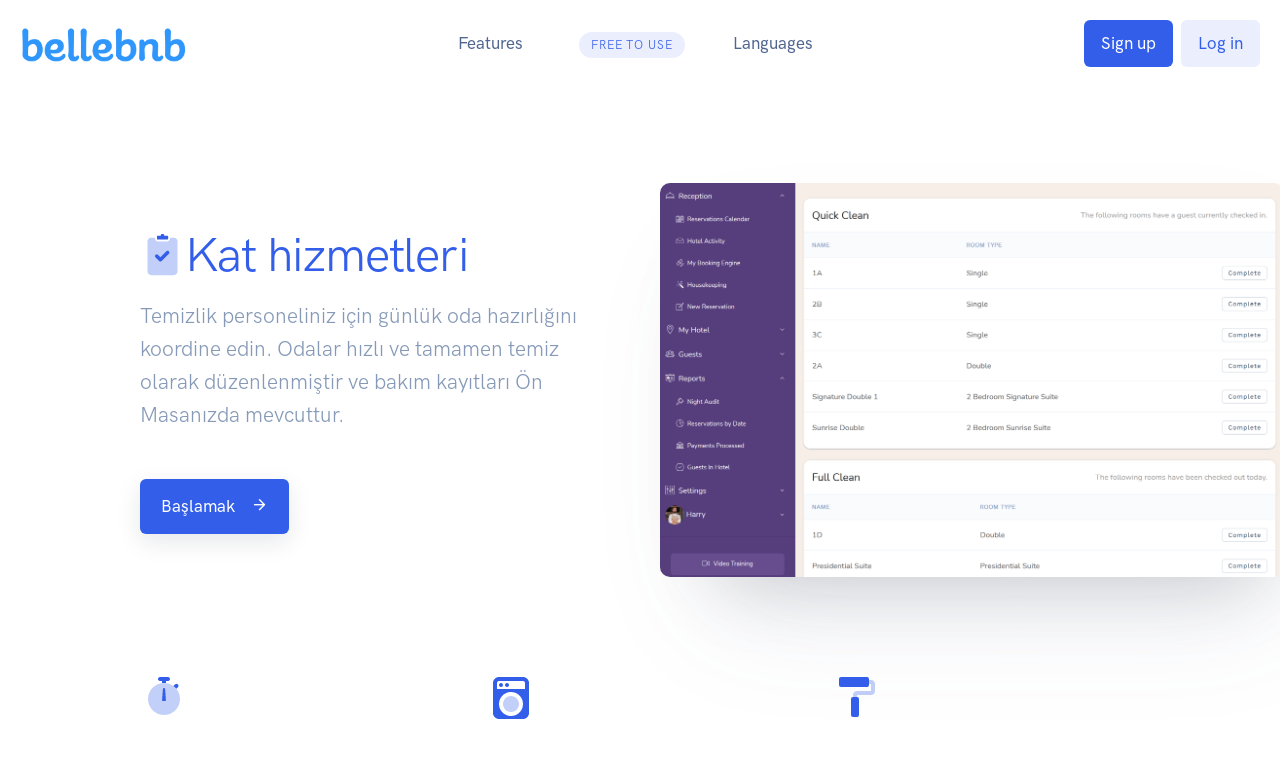

--- FILE ---
content_type: text/html
request_url: https://www.bellebnb.com/tr/housekeeping.html
body_size: 70725
content:
<!DOCTYPE html>
<html lang="tr">

    <head>
        <!-- Required meta tags -->
        <meta charset="utf-8" />
        <meta name="viewport" content="width=device-width, initial-scale=1, shrink-to-fit=no" />

        <!-- Libs CSS -->
        <link rel="stylesheet" href="https://www.bellebnb.com/assets/fonts/Feather/feather.css" />
        <link rel="stylesheet" href="https://www.bellebnb.com/assets/libs/flickity/dist/flickity.min.css" />
        <link rel="stylesheet" href="https://www.bellebnb.com/assets/libs/flickity-fade/flickity-fade.css" />
        <link rel="stylesheet" href="https://www.bellebnb.com/assets/libs/aos/dist/aos.css" />
        <link rel="stylesheet" href="https://www.bellebnb.com/assets/libs/jarallax/dist/jarallax.css" />
        <link rel="stylesheet" href="https://www.bellebnb.com/assets/libs/highlightjs/styles/vs2015.css" />
        <link rel="stylesheet" href="https://www.bellebnb.com/assets/libs/@fancyapps/fancybox/dist/jquery.fancybox.min.css" />

        <!-- Map -->

        <!-- Theme CSS -->
        <link rel="stylesheet" href="https://www.bellebnb.com/assets/css/theme.min.css" />
        <style>
            .mhp-lead-icon {
                height: 45px !important;
                width: 45px !important;
                margin-top: -10px;
            }
        </style>

        <title>
            Otel Kat Hizmetleri ve Bakım Yazılımı Bellebnb.
        </title>

        <meta name="description"
            content="Otel Kat Hizmetleri ve Bakım Yazılımı Bellebnb, temizlik personeliniz için günlük oda hazırlığını koordine edin. Odalar hızlı ve tamamen temiz olarak düzenlenir ve bakım kayıtları Ön Masanızda mevcuttur." />

       <link rel="canonical" href="https://www.bellebnb.com/tr/housekeeping.html" />

        <meta name="author" content="TatamiSoftware.com a dba of GeneralCommunications.com Corp." />
        <meta name="distribution" content="global" />
        <meta name="robots" content="index,follow,all" />
        <link rel="icon" href="https://www.bellebnb.com/images/favicon.ico" />

        <!-- HRE-FLAGS-COM Start. 02-21-->
        <link rel="alternate" hreflang="en" href="https://www.bellebnb.com/housekeeping.html" />
        <link rel="alternate" hreflang="es" href="https://www.bellebnb.com/es/housekeeping.html" />
        <link rel="alternate" hreflang="fr" href="https://www.bellebnb.com/fr/housekeeping.html" />
        <link rel="alternate" hreflang="it" href="https://www.bellebnb.com/it/housekeeping.html" />
        <link rel="alternate" hreflang="pt" href="https://www.bellebnb.com/pt/housekeeping.html" />
        <link rel="alternate" hreflang="el" href="https://www.bellebnb.com/el/housekeeping.html" />
        <link rel="alternate" hreflang="ar" href="https://www.bellebnb.com/ar/housekeeping.html" />
        <link rel="alternate" hreflang="ch" href="https://www.bellebnb.com/ch/housekeeping.html" />
        <link rel="alternate" hreflang="de" href="https://www.bellebnb.com/de/housekeeping.html" />
        <link rel="alternate" hreflang="he" href="https://www.bellebnb.com/he/housekeeping.html" />
        <link rel="alternate" hreflang="hi" href="https://www.bellebnb.com/hi/housekeeping.html" />
        <link rel="alternate" hreflang="tr" href="https://www.bellebnb.com/tr/housekeeping.html" />
        <link rel="alternate" hreflang="ko" href="https://www.bellebnb.com/ko/housekeeping.html" />
        <link rel="alternate" hreflang="ja" href="https://www.bellebnb.com/ja/housekeeping.html" />
        <link rel="alternate" hreflang="zh" href="https://www.bellebnb.com/zh/housekeeping.html" />
        <link rel="alternate" hreflang="ru" href="https://www.bellebnb.com/ru/housekeeping.html" />
        <!-- HRE-FLAGS-COM END. 02-21-->

    </head>

    <body>

        <!-- NAVBAR
    ================================================== -->
        <nav class="navbar navbar-expand-lg navbar-light bg-white">
            <div class="container-fluid">

                <!-- Brand -->
                <a class="navbar-brand" href="https://www.bellebnb.com/">
                    <img src="https://www.bellebnb.com/assets/img/brands/bellebnb.png" class="navbar-brand-img" alt="Otel Kat Hizmetleri ve Bakım Yazılımı Bellebnb.">
                </a>

                <!-- Toggler -->
                <button class="navbar-toggler" type="button" data-toggle="collapse" data-target="#navbarCollapse"
                    aria-controls="navbarCollapse" aria-expanded="false" aria-label="Toggle navigation">
                    <span class="navbar-toggler-icon"></span>
                </button>

                <!-- Collapse -->
                <div class="collapse navbar-collapse" id="navbarCollapse">

                    <!-- Toggler -->
                    <button class="navbar-toggler" type="button" data-toggle="collapse" data-target="#navbarCollapse"
                        aria-controls="navbarCollapse" aria-expanded="false" aria-label="Toggle navigation">
                        <i class="fe fe-x"></i>
                    </button>

                    <!-- Navigation -->
                    <ul class="navbar-nav ml-auto">

                        <!-- Features -->

                        <li class="nav-item dropdown">
                            <a class="nav-link dropdown-toggle" id="navbarDocumentation" data-toggle="dropdown" href="#"
                                aria-haspopup="true" aria-expanded="false">
                                Features
                            </a>
                            <div class="dropdown-menu dropdown-menu-md" aria-labelledby="navbarDocumentation">
                                <div class="list-group list-group-flush">

                                    <!-- Front Desk -->

                                    <a class="list-group-item" href="https://www.bellebnb.com/tr/front-desk.html">

                                        <!-- Icon -->
                                        <div class="icon icon-sm text-primary">
                                            <!--?xml version="1.0" encoding="UTF-8"?-->
                                            <svg width="24px" height="24px" viewBox="0 0 24 24" version="1.1"
                                                xmlns="http://www.w3.org/2000/svg"
                                                xmlns:xlink="http://www.w3.org/1999/xlink">
                                                <title>
                                                    Back Office
                                                </title>
                                                <desc>Bellebnb Back Office Manage your Hotels.</desc>

                                                <!-- Icon -->

                                                <g id="Stockholm-icons-/-Devices-/-Display#1" stroke="none"
                                                    stroke-width="1" fill="none" fill-rule="evenodd">
                                                    <rect id="bound" x="0" y="0" width="24" height="24"></rect>
                                                    <path
                                                        d="M11,20 L11,17 C11,16.4477153 11.4477153,16 12,16 C12.5522847,16 13,16.4477153 13,17 L13,20 L15.5,20 C15.7761424,20 16,20.2238576 16,20.5 C16,20.7761424 15.7761424,21 15.5,21 L8.5,21 C8.22385763,21 8,20.7761424 8,20.5 C8,20.2238576 8.22385763,20 8.5,20 L11,20 Z"
                                                        id="Combined-Shape" fill="#335EEA" opacity="0.3"></path>
                                                    <path
                                                        d="M3,5 L21,5 C21.5522847,5 22,5.44771525 22,6 L22,16 C22,16.5522847 21.5522847,17 21,17 L3,17 C2.44771525,17 2,16.5522847 2,16 L2,6 C2,5.44771525 2.44771525,5 3,5 Z M4.5,8 C4.22385763,8 4,8.22385763 4,8.5 C4,8.77614237 4.22385763,9 4.5,9 L13.5,9 C13.7761424,9 14,8.77614237 14,8.5 C14,8.22385763 13.7761424,8 13.5,8 L4.5,8 Z M4.5,10 C4.22385763,10 4,10.2238576 4,10.5 C4,10.7761424 4.22385763,11 4.5,11 L7.5,11 C7.77614237,11 8,10.7761424 8,10.5 C8,10.2238576 7.77614237,10 7.5,10 L4.5,10 Z"
                                                        id="Combined-Shape" fill="#335EEA"></path>
                                                </g>
                                            </svg>
                                        </div>

                                        <!-- Content -->
                                        <div class="ml-4">

                                            <!-- Heading -->
                                            <h6 class="font-weight-bold text-uppercase text-primary mb-0">
                                                Front Desk
                                            </h6>

                                            <!-- Text -->
                                            <p class="font-size-sm text-gray-700 mb-0">
                                                Manage your bookings
                                            </p>

                                        </div>

                                    </a>

                                    <!-- Channel Manager -->

                                    <a class="list-group-item" href="https://www.bellebnb.com/tr/channels.html">

                                        <!-- Icon -->
                                        <div class="icon icon-sm text-primary">
                                            <!--?xml version="1.0" encoding="UTF-8"?-->
                                            <svg width="24px" height="24px" viewBox="0 0 24 24" version="1.1"
                                                xmlns="http://www.w3.org/2000/svg"
                                                xmlns:xlink="http://www.w3.org/1999/xlink">
                                                <!-- Generator: Sketch 52.2 (67145) - http://www.bohemiancoding.com/sketch -->
                                                <title>
                                                    PMS
                                                </title>
                                                <desc>Bellebnb Otel Rezervasyon Almaya Hazır.</desc>

                                                <!-- Icon -->

                                                <g id="Stockholm-icons-/-Files-/-Share" stroke="none" stroke-width="1"
                                                    fill="none" fill-rule="evenodd">
                                                    <rect id="bound" x="0" y="0" width="24" height="24"></rect>
                                                    <path
                                                        d="M15.1231569,19.0111815 L7.83785094,14.818972 C8.31992102,14.3336937 8.67836566,13.7254559 8.86199856,13.0454449 L16.0980947,17.246999 C15.6352738,17.7346932 15.2940944,18.3389541 15.1231569,19.0111815 Z M7.75585639,9.10080708 L15.0774983,4.78750147 C15.2169157,5.48579221 15.5381369,6.11848298 15.9897205,6.63413231 L8.86499752,10.9657252 C8.67212677,10.2431476 8.28201274,9.60110795 7.75585639,9.10080708 Z"
                                                        id="Combined-Shape" fill="#335EEA"></path>
                                                    <circle id="Oval-77" fill="#335EEA" opacity="0.3" cx="19" cy="4"
                                                        r="3"></circle>
                                                    <circle id="Oval-77-Copy" fill="#335EEA" opacity="0.3" cx="19"
                                                        cy="20" r="3"></circle>
                                                    <circle id="Oval-77-Copy-2" fill="#335EEA" opacity="0.3" cx="5"
                                                        cy="12" r="3"></circle>
                                                </g>
                                            </svg>
                                        </div>

                                        <!-- Content -->
                                        <div class="ml-4">

                                            <!-- Heading -->
                                            <h6 class="font-weight-bold text-uppercase text-primary mb-0">
                                                Channel Manager
                                            </h6>

                                            <!-- Text -->
                                            <p class="font-size-sm text-gray-700 mb-0">
                                                Set prices everywhere
                                            </p>

                                        </div>

                                    </a>

                                    <!-- Booking Engine -->

                                    <a class="list-group-item" href="https://www.bellebnb.com/tr/booking-engine.html">

                                        <!-- Icon -->
                                        <div class="icon icon-sm text-primary">
                                            <!--?xml version="1.0" encoding="UTF-8"?-->
                                            <svg width="24px" height="24px" viewBox="0 0 24 24" version="1.1"
                                                xmlns="http://www.w3.org/2000/svg"
                                                xmlns:xlink="http://www.w3.org/1999/xlink">
                                                <!-- Generator: Sketch 52.2 (67145) - http://www.bohemiancoding.com/sketch -->
                                                <title>
                                                    PMS
                                                </title>
                                                <desc>Bellebnb Otel Rezervasyon Almaya Hazır.</desc>

                                                <!-- Icon -->

                                                <g id="Stockholm-icons-/-Communication-/-Chat-check" stroke="none"
                                                    stroke-width="1" fill="none" fill-rule="evenodd">
                                                    <rect id="bound" x="0" y="0" width="24" height="24"></rect>
                                                    <path
                                                        d="M4.875,20.75 C4.63541667,20.75 4.39583333,20.6541667 4.20416667,20.4625 L2.2875,18.5458333 C1.90416667,18.1625 1.90416667,17.5875 2.2875,17.2041667 C2.67083333,16.8208333 3.29375,16.8208333 3.62916667,17.2041667 L4.875,18.45 L8.0375,15.2875 C8.42083333,14.9041667 8.99583333,14.9041667 9.37916667,15.2875 C9.7625,15.6708333 9.7625,16.2458333 9.37916667,16.6291667 L5.54583333,20.4625 C5.35416667,20.6541667 5.11458333,20.75 4.875,20.75 Z"
                                                        id="check" fill="#335EEA" opacity="0.3"></path>
                                                    <path
                                                        d="M2,11.8650466 L2,6 C2,4.34314575 3.34314575,3 5,3 L19,3 C20.6568542,3 22,4.34314575 22,6 L22,15 C22,15.0032706 21.9999948,15.0065399 21.9999843,15.009808 L22.0249378,15 L22.0249378,19.5857864 C22.0249378,20.1380712 21.5772226,20.5857864 21.0249378,20.5857864 C20.7597213,20.5857864 20.5053674,20.4804296 20.317831,20.2928932 L18.0249378,18 L12.9835977,18 C12.7263047,14.0909841 9.47412135,11 5.5,11 C4.23590829,11 3.04485894,11.3127315 2,11.8650466 Z M6,7 C5.44771525,7 5,7.44771525 5,8 C5,8.55228475 5.44771525,9 6,9 L15,9 C15.5522847,9 16,8.55228475 16,8 C16,7.44771525 15.5522847,7 15,7 L6,7 Z"
                                                        id="Combined-Shape" fill="#335EEA"></path>
                                                </g>
                                            </svg>
                                        </div>

                                        <!-- Content -->
                                        <div class="ml-4">

                                            <!-- Heading -->
                                            <h6 class="font-weight-bold text-uppercase text-primary mb-0">
                                                Booking Engine
                                            </h6>

                                            <!-- Text -->
                                            <p class="font-size-sm text-gray-700 mb-0">
                                                Your zero commission OTA
                                            </p>

                                        </div>

                                    </a>

                                    <!-- Concierge -->

                                    <a class="list-group-item" href="https://www.bellebnb.com/tr/cloud-concierge.html">

                                        <!-- Icon -->
                                        <div class="icon icon-sm text-primary">
                                            <!--?xml version="1.0" encoding="UTF-8"?-->
                                            <svg width="24px" height="24px" viewBox="0 0 24 24" version="1.1"
                                                xmlns="http://www.w3.org/2000/svg"
                                                xmlns:xlink="http://www.w3.org/1999/xlink">
                                                <!-- Generator: Sketch 52.2 (67145) - http://www.bohemiancoding.com/sketch -->
                                                <title>
                                                    PMS
                                                </title>
                                                <desc>Bellebnb Otel Rezervasyon Almaya Hazır.</desc>

                                                <!-- Icon -->

                                                <g id="Stockholm-icons-/-Food-/-Dinner" stroke="none" stroke-width="1"
                                                    fill="none" fill-rule="evenodd">
                                                    <rect id="bound" x="0" y="0" width="24" height="24"></rect>
                                                    <path
                                                        d="M12,8 C10.8954305,8 10,7.1045695 10,6 C10,4.8954305 10.8954305,4 12,4 C13.1045695,4 14,4.8954305 14,6 C14,7.1045695 13.1045695,8 12,8 Z M3,18 L21,18 C21.5522847,18 22,18.4477153 22,19 C22,19.5522847 21.5522847,20 21,20 L3,20 C2.44771525,20 2,19.5522847 2,19 C2,18.4477153 2.44771525,18 3,18 Z"
                                                        id="Combined-Shape" fill="#335EEA" opacity="0.3"></path>
                                                    <path
                                                        d="M21,16 C21,11.0294373 16.9705627,7 12,7 C7.02943725,7 3,11.0294373 3,16 C3,16 21,16 21,16 Z"
                                                        id="Oval-38" fill="#335EEA"></path>
                                                </g>
                                            </svg>
                                        </div>

                                        <!-- Content -->
                                        <div class="ml-4">

                                            <!-- Heading -->
                                            <h6 class="font-weight-bold text-uppercase text-primary mb-0">
                                                Concierge
                                            </h6>

                                            <!-- Text -->
                                            <p class="font-size-sm text-gray-700 mb-0">
                                                Upsell everything
                                            </p>

                                        </div>

                                    </a>

                                    <!-- Payments -->

                                    <a class="list-group-item" href="https://www.bellebnb.com/tr/payment-gateway.html">

                                        <!-- Icon -->
                                        <div class="icon icon-sm text-primary">
                                            <!--?xml version="1.0" encoding="UTF-8"?-->
                                            <svg width="24px" height="24px" viewBox="0 0 24 24" version="1.1"
                                                xmlns="http://www.w3.org/2000/svg"
                                                xmlns:xlink="http://www.w3.org/1999/xlink">
                                                <!-- Generator: Sketch 52.2 (67145) - http://www.bohemiancoding.com/sketch -->
                                                <title>
                                                    PMS
                                                </title>
                                                <desc>Bellebnb Otel Rezervasyon Almaya Hazır.</desc>

                                                <!-- Icon -->

                                                <g id="Stockholm-icons-/-Shopping-/-Credit-card" stroke="none"
                                                    stroke-width="1" fill="none" fill-rule="evenodd">
                                                    <rect id="bound" x="0" y="0" width="24" height="24"></rect>
                                                    <rect id="Combined-Shape" fill="#335EEA" opacity="0.3" x="2" y="5"
                                                        width="20" height="14" rx="2"></rect>
                                                    <rect id="Rectangle-59" fill="#335EEA" x="2" y="8" width="20"
                                                        height="3"></rect>
                                                    <rect id="Rectangle-59-Copy" fill="#335EEA" opacity="0.3" x="16"
                                                        y="14" width="4" height="2" rx="1"></rect>
                                                </g>
                                            </svg>
                                        </div>

                                        <!-- Content -->
                                        <div class="ml-4">

                                            <!-- Heading -->
                                            <h6 class="font-weight-bold text-uppercase text-primary mb-0">
                                                Payments
                                            </h6>

                                            <!-- Text -->
                                            <p class="font-size-sm text-gray-700 mb-0">
                                                Accept card payments
                                            </p>

                                        </div>

                                    </a>

                                    <!-- Housekeeping -->

                                    <a class="list-group-item" href="https://www.bellebnb.com/tr/housekeeping.html">

                                        <!-- Icon -->
                                        <div class="icon icon-sm text-primary">
                                            <!--?xml version="1.0" encoding="UTF-8"?-->
                                            <svg width="24px" height="24px" viewBox="0 0 24 24" version="1.1"
                                                xmlns="http://www.w3.org/2000/svg"
                                                xmlns:xlink="http://www.w3.org/1999/xlink">
                                                <!-- Generator: Sketch 52.2 (67145) - http://www.bohemiancoding.com/sketch -->
                                                <title>
                                                    PMS
                                                </title>
                                                <desc>Bellebnb Otel Rezervasyon Almaya Hazır.</desc>

                                                <!-- Icon -->

                                                <g id="Stockholm-icons-/-Communication-/-Clipboard-check" stroke="none"
                                                    stroke-width="1" fill="none" fill-rule="evenodd">
                                                    <rect id="bound" x="0" y="0" width="24" height="24"></rect>
                                                    <path
                                                        d="M8,3 L8,3.5 C8,4.32842712 8.67157288,5 9.5,5 L14.5,5 C15.3284271,5 16,4.32842712 16,3.5 L16,3 L18,3 C19.1045695,3 20,3.8954305 20,5 L20,21 C20,22.1045695 19.1045695,23 18,23 L6,23 C4.8954305,23 4,22.1045695 4,21 L4,5 C4,3.8954305 4.8954305,3 6,3 L8,3 Z"
                                                        id="Combined-Shape" fill="#335EEA" opacity="0.3"></path>
                                                    <path
                                                        d="M10.875,15.75 C10.6354167,15.75 10.3958333,15.6541667 10.2041667,15.4625 L8.2875,13.5458333 C7.90416667,13.1625 7.90416667,12.5875 8.2875,12.2041667 C8.67083333,11.8208333 9.29375,11.8208333 9.62916667,12.2041667 L10.875,13.45 L14.0375,10.2875 C14.4208333,9.90416667 14.9958333,9.90416667 15.3791667,10.2875 C15.7625,10.6708333 15.7625,11.2458333 15.3791667,11.6291667 L11.5458333,15.4625 C11.3541667,15.6541667 11.1145833,15.75 10.875,15.75 Z"
                                                        id="check-path" fill="#335EEA"></path>
                                                    <path
                                                        d="M11,2 C11,1.44771525 11.4477153,1 12,1 C12.5522847,1 13,1.44771525 13,2 L14.5,2 C14.7761424,2 15,2.22385763 15,2.5 L15,3.5 C15,3.77614237 14.7761424,4 14.5,4 L9.5,4 C9.22385763,4 9,3.77614237 9,3.5 L9,2.5 C9,2.22385763 9.22385763,2 9.5,2 L11,2 Z"
                                                        id="Combined-Shape" fill="#335EEA"></path>
                                                </g>
                                            </svg>
                                        </div>

                                        <!-- Content -->
                                        <div class="ml-4">

                                            <!-- Heading -->
                                            <h6 class="font-weight-bold text-uppercase text-primary mb-0">
                                                Housekeeping
                                            </h6>

                                            <!-- Text -->
                                            <p class="font-size-sm text-gray-700 mb-0">
                                                Coordinate room cleaning
                                            </p>

                                        </div>

                                    </a>

                                </div>
                            </div>
                        </li>

                        <!-- Try for Free! -->

                        <li class="nav-item dropdown">
                            <a class="nav-link dropdown-toggle" href="#" id="navbarLandings" data-toggle="dropdown"
                                aria-haspopup="true" aria-expanded="false">
                                <span class="badge badge-pill badge-primary-soft ml-2">
                                    <span class="h6 text-uppercase">Free To Use</span>
                                </span>
                            </a>
                            <div class="dropdown-menu dropdown-menu-lg p-lg-0" aria-labelledby="navbarLandings"
                                style="width: 700px;">
                                <div class="row mx-lg-0">
                                    <div class="col-12 col-lg-6 p-lg-7 d-none d-lg-flex flex-column justify-content-center overlay overlay-primary overlay-80 bg-cover rounded-left"
                                        style="background-image: url(https://www.bellebnb.com/assets/img/photos/photo-27.jpg);" title=""
                                        alt="Oteller için Otel Kat Hizmetleri ve Bakım Yazılımı, Ön Büro Sistemi + Doğrudan Rezervasyon Motoru + Kanal Yöneticisi + Ödeme Geçidini içerir.">
                                        <div class="position-relative text-center text-white">
                                            <!-- Heading -->
                                            <h4 class="font-weight-bold mb-0">
                                                Yeni bir Kat Hizmetleri ve Bakım Yazılım platformu mu arıyorsunuz?
                                            </h4>

                                            <!-- Text -->
                                            <p class="font-size-sm">
                                                Az önce en iyiyi buldunuz!
                                            </p>

                                            <!-- Button -->
                                            <a href="https://frontdesk.bellebnb.com/Account/Register"
                                                class="btn btn-sm btn-white shadow-dark font-size-sm">
                                                Başlamak
                                            </a>
                                        </div>
                                    </div>
                                    <div class="col-12 col-lg-6 p-lg-7">
                                        <h6 class="font-weight-bold text-uppercase text-primary">
                                            <!-- The Demo is free for 16 days -->
                                            16 gün ücretsiz
                                        </h6>

                                        <p>
                                            Kullanın <span class="text-success">16 gün boyunca tam platform ücretsiz</span>.
                                            Demo her özelliği içerir.
                                        </p>
                                        <p class="mb-0">
                                            Kredi kartı yok, denemek için sözleşme gerekmiyor.
                                        </p>
                                        <!-- / .row -->
                                    </div>
                                </div>
                                <!-- / .row -->
                            </div>
                        </li>

                        <!-- Languages -->

                        <li class="nav-item dropdown">
                            <a class="nav-link dropdown-toggle" href="#" id="navbarPagesExampleThree"
                                data-toggle="dropdown" aria-haspopup="true" aria-expanded="false">
                                Languages
                            </a>
                            <div class="dropdown-menu" aria-labelledby="navbarPagesExampleThree">
                                <div class="row text-center no-gutters">
                                    <div class="col-12 text-left mb-5">
                                        <!-- Heading -->
                                        <h6 class="font-weight-bold text-uppercase text-primary mb-0">
                                            Languages
                                        </h6>
                                    </div>
                                    <!-- Languages START -->
                                    <div class="col-3">
                                        <!-- List -->
                                        <ul class="list">
                                            <li class="list-item mb-5">

                                                <a class="list-link" href="https://www.bellebnb.com/" title="English"
                                                    alt="Hotel PMS Software Bellebnb Hospitality Management Software for Hotels includes Front Desk System + Direct Booking Engine + Channel Manager + Payment Gateway for Hotel · Hostel · B&amp;B · Vacation Rental. Multi-Property | Multi-location | Multi-User | Multi-Currency | Multi-Language">
                                                    <img src="https://www.bellebnb.com/assets/img/flags/united-states.svg" width="40px;">
                                                </a>
                                            </li>
                                            <li class="list-item mb-5">
                                                <a class="list-link" href="https://www.bellebnb.com/pt/" title="Português
                                            " alt="Software PMS para hotel O software de gerenciamento de hospitalidade Bellebnb para hotéis inclui sistema de recepção + mecanismo de reserva direta + gerente de canal + gateway de pagamento para hotel · albergue · B&amp;B · aluguel de temporada. Multi-propriedade | Multi-localização | Multiusuários | Multi-Moeda | Multi Idiomas">
                                                    <img src="https://www.bellebnb.com/assets/img/flags/brazil.svg" width="40px;">
                                                </a>
                                            </li>
                                            <li class="list-item mb-5">
                                                <a class="list-link" href="https://www.bellebnb.com/he/" title="עברית"
                                                    alt="תוכנת PMS במלון Bellebnb תוכנת ניהול אירוח למלונות כוללת מערכת דלפק קבלה + מנוע להזמנה ישירה + מנהל ערוצים + שער תשלום עבור בית מלון · הוסטל · צימר · השכרת נופש. רב נכסים | רב מיקום | רב משתמשים | רב מטבע | רב-שפה">
                                                    <img src="https://www.bellebnb.com/assets/img/flags/israel.svg" width="40px;">
                                                </a>
                                            </li>
                                            <li class="list-item">
                                                <a class="list-link" href="https://www.bellebnb.com/hi/" title="इंडियन"
                                                    alt="होटल PMS सॉफ़्टवेयर Bellebnb आतिथ्य प्रबंधन होटल के लिए होटल में फ्रंट डेस्क सिस्टम + डायरेक्ट बुकिंग इंजन + चैनल प्रबंधक + होटल के लिए पेमेंट गेटवे · हॉस्टल · B &amp; B · अवकाश किराया शामिल हैं। बहु संपत्ति | बहु स्थान | बहु-उपयोगकर्ता | बहु मुद्रा | बहु-भाषा">
                                                    <img src="https://www.bellebnb.com/assets/img/flags/india.svg" width="40px;">
                                                </a>
                                            </li>
                                        </ul>
                                    </div>
                                    <div class="col-3">
                                        <!-- List -->
                                        <ul class="list">
                                            <li class="list-item mb-5">
                                                <a class="list-link" href="https://www.bellebnb.com/es/" title="Español"
                                                    alt="Software de hotel PMS El software de administración hotelera Bellebnb para hoteles incluye sistema de recepción + motor de reserva directa + administrador de canales + pasarela de pago para hotel, albergue, alojamiento y desayuno. Propiedad múltiple | Multi-ubicación | Multiusuario | Multidivisa | Multi lenguaje">
                                                    <img src="https://www.bellebnb.com/assets/img/flags/argentina.svg" width="40px;">
                                                </a>
                                            </li>
                                            <li class="list-item mb-5">
                                                <a class="list-link" href="https://www.bellebnb.com/el/"
                                                    title="Ελληνική"
                                                    alt="Hotel PMS Software Bellebnb Λογισμικό διαχείρισης φιλοξενίας για τα ξενοδοχεία περιλαμβάνει σύστημα αναμονής + σύστημα άμεσης κράτησης + διαχειριστής καναλιών + πύλη πληρωμής για ξενοδοχείο · Hostel · B &amp; B · ενοικιάσεις διακοπών. Πολυ-ιδιότητα | Πολυ-τοποθεσία | Πολυ-χρήστης | Πολλαπλών νομισμάτων | Πολλαπλών Γλωσσών">
                                                    <img src="https://www.bellebnb.com/assets/img/flags/greece.svg" width="40px;">
                                                </a>
                                            </li>
                                            <li class="list-item mb-5">
                                                <a class="list-link" href="https://www.bellebnb.com/ja/" title="日本語"
                                                    alt="ホテルPMSソフトウェアホテル用Bellebnbホスピタリティ管理ソフトウェアには、フロントデスクシステム+直接予約エンジン+チャネルマネージャー+ホテルの支払いゲートウェイ、ホステル、B＆B、バケーションレンタルが含まれます。 マルチプロパティ| マルチロケーション| マルチユーザー| マルチ通貨| 多言語">
                                                    <img src="https://www.bellebnb.com/assets/img/flags/japan.svg" width="40px;">
                                                </a>
                                            </li>
                                            <li class="list-item">
                                                <a class="list-link" href="https://www.bellebnb.com/ru/" title="Pусский"
                                                    alt="Программное обеспечение для отелей PMS Программное обеспечение Bellebnb для управления гостиничным бизнесом для отелей включает в себя систему ресепшн + механизм прямого бронирования + менеджер каналов + платежный шлюз для отеля · Хостел · B &amp; B · Аренда жилья. Multi-Property | Multi-Location | Многопользовательский | Мультивалютность | Multi-Language">
                                                    <img src="https://www.bellebnb.com/assets/img/flags/russia.svg" width="40px;">
                                                </a>
                                            </li>
                                        </ul>
                                    </div>
                                    <div class="col-3">
                                        <!-- List -->
                                        <ul class="list">
                                            <li class="list-item mb-5">
                                                <a class="list-link" href="https://www.bellebnb.com/it/"
                                                    title="Italiano"
                                                    alt="Software PMS per hotel Il software di gestione dell'ospitalità per hotel Bellebnb per gli hotel include il sistema di front desk + motore di prenotazione diretta + Channel Manager + gateway di pagamento per hotel · ostello · B&amp;B · vacanze. Multi-proprietà | Multi-posizione | Multiutente | Multivaluta | Multi lingua">
                                                    <img src="https://www.bellebnb.com/assets/img/flags/italy.svg" width="40px;">
                                                </a>
                                            </li>
                                            <li class="list-item mb-5">
                                                <a class="list-link" href="https://www.bellebnb.com/ch/" title="Deutsch"
                                                    alt="Hotel-PMS-Software Die Bellebnb-Hotelmanagement-Software für Hotels umfasst ein Front-Desk-System, eine Direktbuchungs-Engine, einen Channel-Manager und ein Zahlungs-Gateway für das Hotel · Hostel · B &amp; B · Ferienwohnung. Multi-Property | Multi-Location | Multi-User | Multi-Währung | Mehrsprachig">
                                                    <img src="https://www.bellebnb.com/assets/img/flags/switzerland.svg" width="40px;">
                                                </a>
                                            </li>
                                            <li class="list-item  mb-5">
                                                <a class="list-link" href="https://www.bellebnb.com/zh/" title="中文"
                                                    alt="酒店PMS软件Bellebnb酒店管理软件包括前台系统+直接预订引擎+渠道管理器+酒店的付款网关·旅馆·B＆B·度假租赁。 多属性| 多位置| 多用户| 多币种| 多语言">
                                                    <img src="https://www.bellebnb.com/assets/img/flags/china.svg" width="40px;">
                                                </a>
                                            </li>
                                            <li class="list-item mb-5">
                                                <a class="list-link" href="https://www.bellebnb.com/tr/" title="Türkçe"
                                                    alt="Otel PMS Yazılımı Otel için Bellebnb Konaklama İşletmeciliği Yazılımı, Ön Büro Sistemi + Direkt Rezervasyon Motoru + Kanal Yöneticisi + Otel için Ödeme Ağ Geçidi içerir. Çok Mülkiyet | Çok konumlu | Çok kullanıcılı | Çok Para Birimi | Çok Dilli">
                                                    <img src="https://www.bellebnb.com/assets/img/flags/turkey.svg" width="40px;">
                                                </a>
                                            </li>
                                        </ul>
                                    </div>
                                    <div class="col-3">
                                        <ul class="list">
                                            <li class="list-item mb-5">
                                                <a class="list-link" href="https://www.bellebnb.com/fr/"
                                                    title="Français"
                                                    alt="Logiciel Hôtel PMS Le logiciel de gestion hôtelière Bellebnb pour les hôtels comprend un système de réception, un moteur de réservation directe, un gestionnaire de chaînes et une passerelle de paiement pour les hôtels, les auberges, les B &amp; B et les locations de vacances. Multi-propriété | Multi-localisation | Multi-utilisateur | Multi-devises | Multi-langue">
                                                    <img src="https://www.bellebnb.com/assets/img/flags/france.svg" width="40px;">
                                                </a>
                                            </li>

                                            <li class="list-item mb-5">
                                                <a class="list-link" href="https://www.bellebnb.com/de/" title="Deutsch"
                                                    alt="Hotel-PMS-Software Die Bellebnb-Hotelmanagement-Software für Hotels umfasst ein Front-Desk-System, eine Direktbuchungs-Engine, einen Channel-Manager und ein Zahlungs-Gateway für das Hotel · Hostel · B &amp; B · Ferienwohnung. Multi-Property | Multi-Location | Multi-User | Multi-Währung | Mehrsprachig">
                                                    <img src="https://www.bellebnb.com/assets/img/flags/germany.svg" width="40px;">
                                                </a>
                                            </li>

                                            <li class="list-item mb-5">
                                                <a class="list-link" href="https://www.bellebnb.com/ko/" title="한국어"
                                                    alt="호텔 PMS 소프트웨어 호텔의 Bellebnb 환대 관리 소프트웨어에는 프론트 데스크 시스템 + 직접 예약 엔진 + 채널 관리자 + 호텔 지불 게이트웨이, 호텔 · 호스텔 · B &amp; B · 휴가 임대가 포함됩니다. 다중 속성 | 다중 위치 | 다중 사용자 | 다중 통화 | 다국어">
                                                    <img src="https://www.bellebnb.com/assets/img/flags/south-korea.svg" width="40px;">
                                                </a>
                                            </li>
                                            <li class="list-item">
                                                <a class="list-link" href="https://www.bellebnb.com/ar/" title="العربية"
                                                    alt="برنامج PMS الخاص بالفندق يشتمل برنامج Bellebnb لإدارة الضيافة للفنادق على نظام مكتب الاستقبال + محرك الحجز المباشر + مدير القناة + بوابة الدفع الخاصة بالفندق · نزل · B&amp;B · تأجير عطلة. متعدد الممتلكات | متعدد المواقع | متعدد المستخدمين | متعدد العملات | متعدد اللغات">
                                                    <img src="https://www.bellebnb.com/assets/img/flags/united-arab-emirates.svg"
                                                        width="40px;">
                                                </a>
                                            </li>
                                        </ul>
                                    </div>
                                </div>
                            </div>


                            <!-- / .row -->
                        </li>

                    </ul>

                    <!-- Button -->
                    <a class="navbar-btn btn btn-sm btn-primary lift ml-auto"
                        href="https://frontdesk.bellebnb.com/Account/Register">
                        Sign up
                    </a>
                    <a class="navbar-btn btn btn-sm btn-primary-soft lift ml-2"
                        href="https://frontdesk.bellebnb.com/Account/Login">
                        Log in
                    </a>

                </div>

            </div>
        </nav>

        <!-- WELCOME
    ================================================== -->
        <section class="pt-4 pt-md-11">
            <div class="container">
                <div class="row align-items-center">
                    <div class="col-12 col-md-5 col-lg-6 order-md-2">
                        <!-- Image -->
                        <img src="https://www.bellebnb.com/assets/img/screenshots/desktop/housekeeping.png"
                            class="screenshot img-fluid mw-md-150 mw-lg-130 mb-6 mb-md-0 aos-init aos-animate"
                            title="Otel Kat Hizmetleri ve Bakım Uygulaması Bellebnb.com"
                            alt="Bellebnb Otel Kat Hizmetleri ve Bakım Yazılımı - Ağırlama Kat Hizmetleri Uygulaması. Temizlik personeliniz için günlük oda hazırlığını koordine edin. Odalar hızlı ve tamamen temiz olarak düzenlenir ve bakım kayıtları Arka Ofisinizde mevcuttur."
                            data-aos="fade-up" data-aos-delay="100">
                    </div>
                    <div class="col-12 col-md-7 col-lg-6 order-md-1 aos-init aos-animate" data-aos="fade-up">
                        <!-- Heading -->
                        <h1 class="display-3 text-center text-md-left d-flex align-items-center text-decoration-none">
                            <div class="icon icon-sm text-primary">
                                <!--?xml version="1.0" encoding="UTF-8"?-->
                                <svg class="mhp-lead-icon" width="24px" height="24px" viewBox="0 0 24 24" version="1.1"
                                    xmlns="http://www.w3.org/2000/svg" xmlns:xlink="http://www.w3.org/1999/xlink">
                                    <title>
                                        Back Office
                                    </title>
                                    <desc>Bellebnb Back Office Manage your Hotels.</desc>

                                    <!-- Icon -->

                                    <g id="Stockholm-icons-/-Communication-/-Clipboard-check" stroke="none"
                                        stroke-width="1" fill="none" fill-rule="evenodd">
                                        <rect id="bound" x="0" y="0" width="24" height="24"></rect>
                                        <path
                                            d="M8,3 L8,3.5 C8,4.32842712 8.67157288,5 9.5,5 L14.5,5 C15.3284271,5 16,4.32842712 16,3.5 L16,3 L18,3 C19.1045695,3 20,3.8954305 20,5 L20,21 C20,22.1045695 19.1045695,23 18,23 L6,23 C4.8954305,23 4,22.1045695 4,21 L4,5 C4,3.8954305 4.8954305,3 6,3 L8,3 Z"
                                            id="Combined-Shape" fill="#335EEA" opacity="0.3"></path>
                                        <path
                                            d="M10.875,15.75 C10.6354167,15.75 10.3958333,15.6541667 10.2041667,15.4625 L8.2875,13.5458333 C7.90416667,13.1625 7.90416667,12.5875 8.2875,12.2041667 C8.67083333,11.8208333 9.29375,11.8208333 9.62916667,12.2041667 L10.875,13.45 L14.0375,10.2875 C14.4208333,9.90416667 14.9958333,9.90416667 15.3791667,10.2875 C15.7625,10.6708333 15.7625,11.2458333 15.3791667,11.6291667 L11.5458333,15.4625 C11.3541667,15.6541667 11.1145833,15.75 10.875,15.75 Z"
                                            id="check-path" fill="#335EEA"></path>
                                        <path
                                            d="M11,2 C11,1.44771525 11.4477153,1 12,1 C12.5522847,1 13,1.44771525 13,2 L14.5,2 C14.7761424,2 15,2.22385763 15,2.5 L15,3.5 C15,3.77614237 14.7761424,4 14.5,4 L9.5,4 C9.22385763,4 9,3.77614237 9,3.5 L9,2.5 C9,2.22385763 9.22385763,2 9.5,2 L11,2 Z"
                                            id="Combined-Shape" fill="#335EEA"></path>
                                    </g>
                                </svg>
                            </div>
                            <span class="text-primary">Kat hizmetleri</span>
                        </h1>

                        <!-- Text -->
                        <p class="lead text-center text-md-left text-muted mb-6 mb-lg-8">
                            Temizlik personeliniz için günlük oda hazırlığını koordine edin. Odalar hızlı ve tamamen temiz olarak düzenlenmiştir ve bakım kayıtları Ön Masanızda mevcuttur.
                        </p>

                        <!-- Buttons -->
                        <div class="text-center text-md-left">
                            <a href="https://frontdesk.bellebnb.com/Account/Register"
                                class="btn btn-primary shadow lift mr-1">
                                Başlamak
                                <i class="fe fe-arrow-right d-none d-md-inline ml-3"></i>
                            </a>
                        </div>
                    </div>
                </div>
                <!-- / .row -->
            </div>
            <!-- / .container -->
        </section>

        <!-- FEATURES
    ================================================== -->
        <section class="py-8 py-md-11">
            <div class="container">
                <div class="row">
                    <div class="col-12 col-md-4 aos-init aos-animate" data-aos="fade-up">
                        <!-- Icon -->
                        <div class="icon text-primary mb-3">
                            <!--?xml version="1.0" encoding="UTF-8"?-->
                            <svg width="24px" height="24px" viewBox="0 0 24 24" version="1.1"
                                xmlns="http://www.w3.org/2000/svg" xmlns:xlink="http://www.w3.org/1999/xlink">
                                <!-- Generator: Sketch 52.2 (67145) - http://www.bohemiancoding.com/sketch -->
                                <title>Stockholm-icons / Home / Timer</title>
                                <desc>Created with Sketch.</desc>
                                <g id="Stockholm-icons-/-Home-/-Timer" stroke="none" stroke-width="1" fill="none"
                                    fill-rule="evenodd">
                                    <rect id="bound" x="0" y="0" width="24" height="24"></rect>
                                    <path
                                        d="M12,21 C7.581722,21 4,17.418278 4,13 C4,8.581722 7.581722,5 12,5 C16.418278,5 20,8.581722 20,13 C20,17.418278 16.418278,21 12,21 Z"
                                        id="Combined-Shape" fill="#335EEA" opacity="0.3"></path>
                                    <path
                                        d="M13,5.06189375 C12.6724058,5.02104333 12.3386603,5 12,5 C11.6613397,5 11.3275942,5.02104333 11,5.06189375 L11,4 L10,4 C9.44771525,4 9,3.55228475 9,3 C9,2.44771525 9.44771525,2 10,2 L14,2 C14.5522847,2 15,2.44771525 15,3 C15,3.55228475 14.5522847,4 14,4 L13,4 L13,5.06189375 Z"
                                        id="Combined-Shape" fill="#335EEA"></path>
                                    <path
                                        d="M16.7099142,6.53272645 L17.5355339,5.70710678 C17.9260582,5.31658249 18.5592232,5.31658249 18.9497475,5.70710678 C19.3402718,6.09763107 19.3402718,6.73079605 18.9497475,7.12132034 L18.1671361,7.90393167 C17.7407802,7.38854954 17.251061,6.92750259 16.7099142,6.53272645 Z"
                                        id="Combined-Shape" fill="#335EEA"></path>
                                    <path
                                        d="M11.9630156,7.5 L12.0369844,7.5 C12.2982526,7.5 12.5154733,7.70115317 12.5355117,7.96165175 L12.9585886,13.4616518 C12.9797677,13.7369807 12.7737386,13.9773481 12.4984096,13.9985272 C12.4856504,13.9995087 12.4728582,14 12.4600614,14 L11.5399386,14 C11.2637963,14 11.0399386,13.7761424 11.0399386,13.5 C11.0399386,13.4872031 11.0404299,13.4744109 11.0414114,13.4616518 L11.4644883,7.96165175 C11.4845267,7.70115317 11.7017474,7.5 11.9630156,7.5 Z"
                                        id="Path-107" fill="#335EEA"></path>
                                </g>
                            </svg>
                        </div>

                        <!-- Heading -->
                        <h3>
                            Hızlı Temizlik
                        </h3>

                        <!-- Text -->
                        <p class="text-muted mb-6 mb-md-0">
                            Şu anda otelinize check-in yapan konuklar için. Yatağı yap, çarşafları değiştir ve bitirdin.
                        </p>
                    </div>
                    <div class="col-12 col-md-4 aos-init aos-animate" data-aos="fade-up" data-aos-delay="50">
                        <!-- Icon -->
                        <div class="icon text-primary mb-3">
                            <!--?xml version="1.0" encoding="UTF-8"?-->
                            <svg width="24px" height="24px" viewBox="0 0 24 24" version="1.1"
                                xmlns="http://www.w3.org/2000/svg" xmlns:xlink="http://www.w3.org/1999/xlink">
                                <!-- Generator: Sketch 52.2 (67145) - http://www.bohemiancoding.com/sketch -->
                                <title>Stockholm-icons / Electric / Washer</title>
                                <desc>Created with Sketch.</desc>
                                <g id="Stockholm-icons-/-Electric-/-Washer" stroke="none" stroke-width="1" fill="none"
                                    fill-rule="evenodd">
                                    <rect id="bound" x="0" y="0" width="24" height="24"></rect>
                                    <path
                                        d="M6,4 C5.44771525,4 5,4.44771525 5,5 L5,8 L19,8 L19,5 C19,4.44771525 18.5522847,4 18,4 L6,4 Z M6,2 L18,2 C19.6568542,2 21,3.34314575 21,5 L21,20 C21,21.6568542 19.6568542,23 18,23 L6,23 C4.34314575,23 3,21.6568542 3,20 L3,5 C3,3.34314575 4.34314575,2 6,2 Z M12,21.5 C15.3137085,21.5 18,18.8137085 18,15.5 C18,12.1862915 15.3137085,9.5 12,9.5 C8.6862915,9.5 6,12.1862915 6,15.5 C6,18.8137085 8.6862915,21.5 12,21.5 Z M7,7 C7.55228475,7 8,6.55228475 8,6 C8,5.44771525 7.55228475,5 7,5 C6.44771525,5 6,5.44771525 6,6 C6,6.55228475 6.44771525,7 7,7 Z M10,7 C10.5522847,7 11,6.55228475 11,6 C11,5.44771525 10.5522847,5 10,5 C9.44771525,5 9,5.44771525 9,6 C9,6.55228475 9.44771525,7 10,7 Z"
                                        id="Combined-Shape" fill="#335EEA"></path>
                                    <path
                                        d="M12,19.5 C14.209139,19.5 16,17.709139 16,15.5 C16,13.290861 14.209139,11.5 12,11.5 C9.790861,11.5 8,13.290861 8,15.5 C8,17.709139 9.790861,19.5 12,19.5 Z"
                                        id="Path" fill="#335EEA" opacity="0.3"></path>
                                </g>
                            </svg>
                        </div>

                        <!-- Heading -->
                        <h3>
                            Tam Temiz
                        </h3>

                        <!-- Text -->
                        <p class="text-muted mb-6 mb-md-0">
                            Odalar için bugün kontrol edildi. Bir sonraki konuk geldiğinde check-in için hazır olun.
                        </p>
                    </div>
                    <div class="col-12 col-md-4 aos-init aos-animate" data-aos="fade-up" data-aos-delay="100">
                        <!-- Icon -->
                        <div class="icon text-primary mb-3">
                            <!--?xml version="1.0" encoding="UTF-8"?-->
                            <svg width="24px" height="24px" viewBox="0 0 24 24" version="1.1"
                                xmlns="http://www.w3.org/2000/svg" xmlns:xlink="http://www.w3.org/1999/xlink">
                                <!-- Generator: Sketch 52.2 (67145) - http://www.bohemiancoding.com/sketch -->
                                <title>Stockholm-icons / Tools / Roller</title>
                                <desc>Created with Sketch.</desc>
                                <g id="Stockholm-icons-/-Tools-/-Roller" stroke="none" stroke-width="1" fill="none"
                                    fill-rule="evenodd">
                                    <rect id="bound" x="0" y="0" width="24" height="24"></rect>
                                    <rect id="Rectangle-78" fill="#335EEA" x="3" y="2" width="15" height="5" rx="1">
                                    </rect>
                                    <rect id="Rectangle-78-Copy" fill="#335EEA" x="9" y="12" width="4" height="10"
                                        rx="1"></rect>
                                    <path
                                        d="M12,12 L10,12 L10,11 C10,9.8954305 10.8954305,9 12,9 L19,9 L19,5.5 L18,5.5 L18,3.5 L19,3.5 C20.1045695,3.5 21,4.3954305 21,5.5 L21,9 C21,10.1045695 20.1045695,11 19,11 L12,11 L12,12 Z"
                                        id="Path-40" fill="#335EEA" opacity="0.3"></path>
                                </g>
                            </svg>
                        </div>

                        <!-- Heading -->
                        <h3>
                            Bakım Kayıtları
                        </h3>

                        <!-- Text -->
                        <p class="text-muted mb-0">
                            Oda durumuyla ilgili notlarla birlikte odaların ne zaman temizlendiğinin kaydını alırsınız.
                        </p>
                    </div>
                </div>
                <!-- / .row -->
            </div>
            <!-- / .container -->
        </section>

        <!-- SHAPE
    ================================================== -->
        <div class="position-relative">
            <div class="shape shape-top shape-fluid-x svg-shim text-white">
                <svg viewBox="0 0 2880 72" fill="none" xmlns="http://www.w3.org/2000/svg">
                    <path d="M2880 0H0v54.112h720s289.42 40.248 705 0c416.5-37.733 735 0 735 0h720V0z"
                        fill="currentColor" />
                </svg>
            </div>
        </div>

        <!-- FREE DEMO
    ================================================== -->
        <section class="py-12 py-md-13 bg-cover" style="background-image: url(https://www.bellebnb.com/assets/img/covers/cover-2.jpg);" alt="Bellebnb Otel Kat Hizmetleri ve Bakım Yazılımı - Ağırlama Kat Hizmetleri Uygulaması. Temizlik personeliniz için günlük oda hazırlığını koordine edin. Odalar hızlı ve tamamen temiz olarak düzenlenir ve bakım kayıtları Arka Ofisinizde mevcuttur.">
            <div class="container py-md-13">
                <div class="row">
                    <div class="col-12 text-center">

                        <!-- Button -->
                        <a href="https://frontdesk.bellebnb.com/Account/Register"
                            class="btn btn-pill btn-white text-body shadow lift">
                            <span class="h6 text-uppercase font-weight-bold"><i class="fe fe-check mr-2"></i>
                                Bugün Ücretsiz Kullanın!
                            </span>
                        </a>

                    </div>
                </div> <!-- / .row -->
            </div> <!-- / .container -->
        </section>

        <!-- FOOTER
    ================================================== -->
        <footer class="py-8 py-md-11 bg-white">
            <div class="container">
                <div class="row">
                    <div class="col-12 col-md-4 col-lg-4">

                        <!-- Brand -->
                        <img src="https://www.bellebnb.com/assets/img/brands/bellebnb.png" alt="Otel Kat Hizmetleri ve Bakım Yazılımı Bellebnb." class="footer-brand img-fluid mb-2"
                            style="width: 122px;">

                        <!-- Text -->
                        <p class="text-gray-700 mb-7">
                            Yönetmenin daha iyi bir yolu <br>
                            Otel / Pansiyon / B & B / Kiralama
                        </p>

                        <!-- Security -->

                        <div class="mb-2">
                            <img src="https://www.bellebnb.com/assets/img/pci-dss-compliant.png" style="width: 120px;">
                        </div>
                        <div>
                            <img src="https://www.bellebnb.com/assets/img/lets-encrypt.png" style="width: 180px;">
                        </div>

                    </div>
                    <div class="col-6 col-md-8 col-lg-3">

                        <!-- Heading -->
                        <h6 class="font-weight-bold text-uppercase text-gray-700">
                            Features
                        </h6>

                        <!-- List -->
                        <ul class="list-unstyled text-muted mb-6 mb-md-8 mb-lg-0">
                            <li class="mb-3">
                                <a href="https://www.bellebnb.com/front-desk.html" class="text-reset">
                                    Front Desk
                                </a>
                            </li>
                            <li class="mb-3">
                                <a href="https://www.bellebnb.com/channels.html" class="text-reset">
                                    Channel Manager
                                </a>
                            </li>
                            <li class="mb-3">
                                <a href="https://www.bellebnb.com/booking-engine.html" class="text-reset">
                                    Booking Engine
                                </a>
                            </li>
                            <li class="mb-3">
                                <a href="https://www.bellebnb.com/cloud-concierge.html" class="text-reset">
                                    Concierge
                                </a>
                            </li>
                            <li class="mb-3">
                                <a href="https://www.bellebnb.com/payment-gateway.html" class="text-reset">
                                    Payments
                                </a>
                            </li>
                            <li>
                                <a href="https://www.bellebnb.com/booking-engine.html" class="text-reset">
                                    Housekeeping
                                </a>
                            </li>
                        </ul>

                    </div>
                    <div class="col-6 col-md-4 col-lg-2">

                        <!-- Heading -->
                        <h6 class="font-weight-bold text-uppercase text-gray-700">
                            Product
                        </h6>

                        <!-- List -->
                        <ul class="list-unstyled text-muted mb-6 mb-md-8 mb-lg-0">
                            <li class="mb-3">
                                <a href="https://www.bellebnb.com/blog" class="text-reset">
                                    Blog
                                </a>
                            </li>
                            <li class="mb-3">
                                <a href="https://www.bellebnb.com/kb" class="text-reset">
                                    Docs
                                </a>
                            </li>
                            <li class="mb-3">
                                <a href="mailto:info@bellebnb.com?Subject=Bellebnb Support Chat" class="text-reset">
                                    Support
                                </a>
                            </li>
                        </ul>

                    </div>



                    <div class="col-6 col-md-4 col-lg-2">

                        <!-- Heading -->
                        <h6 class="font-weight-bold text-uppercase text-gray-700">
                            Company
                        </h6>

                        <!-- List -->
                        <ul class="list-unstyled text-muted mb-0">
                            <li class="mb-3">
                                <a href="https://www.bellebnb.com/terms.html" class="text-reset">
                                    Terms
                                </a>
                            </li>
                            <li class="mb-3">
                                <a href="https://www.bellebnb.com/privacy.html" class="text-reset">
                                    Privacy
                                </a>
                            </li>
                            <li class="mb-3">
                                <a href="mailto:info@bellebnb.com?Subject=Bellebnb Partner Program" class="text-reset">
                                    Partner with Us
                                </a>
                            </li>
                        </ul>

                    </div>
                </div> <!-- / .row -->
            </div> <!-- / .container -->
        </footer>

        <!-- JAVASCRIPT
    ================================================== -->
        <!-- Libs JS -->
        <script src="https://www.bellebnb.com/assets/libs/jquery/dist/jquery.min.js"></script>
        <script src="https://www.bellebnb.com/assets/libs/bootstrap/dist/js/bootstrap.bundle.min.js"></script>
        <script src="https://www.bellebnb.com/assets/libs/flickity/dist/flickity.pkgd.min.js"></script>
        <script src="https://www.bellebnb.com/assets/libs/flickity-fade/flickity-fade.js"></script>
        <script src="https://www.bellebnb.com/assets/libs/aos/dist/aos.js"></script>
        <script src="https://www.bellebnb.com/assets/libs/smooth-scroll/dist/smooth-scroll.min.js"></script>
        <script src="https://www.bellebnb.com/assets/libs/jarallax/dist/jarallax.min.js"></script>
        <script src="https://www.bellebnb.com/assets/libs/jarallax/dist/jarallax-video.min.js"></script>
        <script src="https://www.bellebnb.com/assets/libs/jarallax/dist/jarallax-element.min.js"></script>
        <script src="https://www.bellebnb.com/assets/libs/typed.js/lib/typed.min.js"></script>
        <script src="https://www.bellebnb.com/assets/libs/countup.js/dist/countUp.min.js"></script>
        <script src="https://www.bellebnb.com/assets/libs/highlightjs/highlight.pack.min.js"></script>
        <script src="https://www.bellebnb.com/assets/libs/@fancyapps/fancybox/dist/jquery.fancybox.min.js"></script>

        <!-- Map -->

        <!-- Theme JS -->
        <script src="https://www.bellebnb.com/assets/js/theme.min.js"></script>
    </body>

</html>